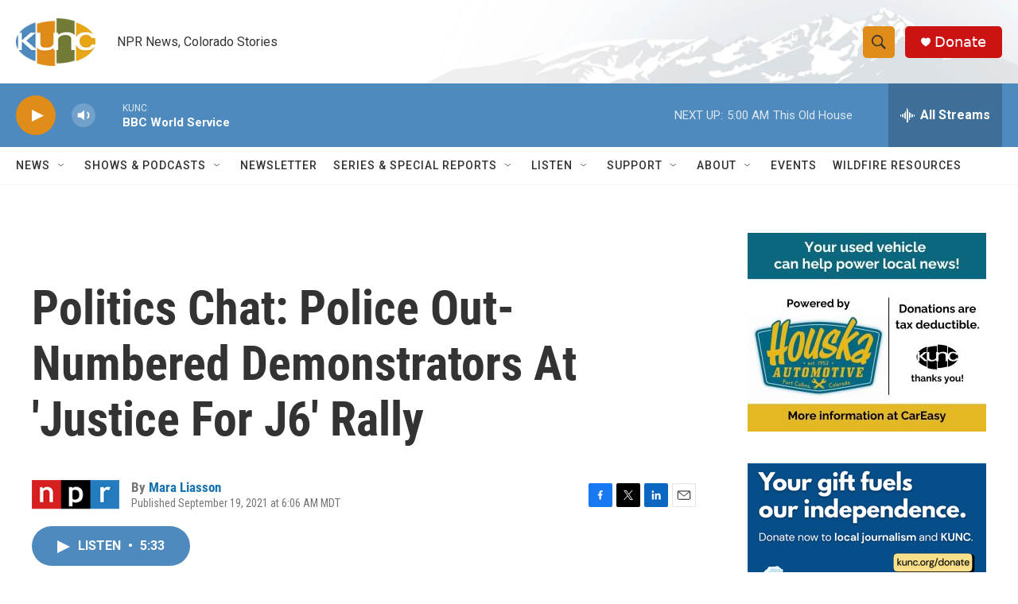

--- FILE ---
content_type: text/html; charset=utf-8
request_url: https://www.google.com/recaptcha/api2/aframe
body_size: 268
content:
<!DOCTYPE HTML><html><head><meta http-equiv="content-type" content="text/html; charset=UTF-8"></head><body><script nonce="qsXjd54gOvAA31mD9Ph4Zw">/** Anti-fraud and anti-abuse applications only. See google.com/recaptcha */ try{var clients={'sodar':'https://pagead2.googlesyndication.com/pagead/sodar?'};window.addEventListener("message",function(a){try{if(a.source===window.parent){var b=JSON.parse(a.data);var c=clients[b['id']];if(c){var d=document.createElement('img');d.src=c+b['params']+'&rc='+(localStorage.getItem("rc::a")?sessionStorage.getItem("rc::b"):"");window.document.body.appendChild(d);sessionStorage.setItem("rc::e",parseInt(sessionStorage.getItem("rc::e")||0)+1);localStorage.setItem("rc::h",'1769943080403');}}}catch(b){}});window.parent.postMessage("_grecaptcha_ready", "*");}catch(b){}</script></body></html>

--- FILE ---
content_type: text/plain; charset=utf-8
request_url: https://gdapi.pushplanet.com/
body_size: 701
content:
{
  "ts": 1769943079321.0,
  "geo": {
    "country_code": "US",
    "continent_name": "North America",
    "time_zone": "America/Chicago",
    "continent_code": "NA",
    "ip": "13.58.74.105",
    "latitude": 37.751,
    "longitude": -97.822,
    "country_name": "United States"
  },
  "ip_hits": 1,
  "ip_key": "ip_13.58.74.105",
  "da": "bg*br*al|Apple%bt*bm*bs*cb*bu*dl$0^j~m|131.0.0.0%v~d~f~primarySoftwareType|Robot%s~r~dg*e~b~dq*z|Blink%cn*ds*ba*ch*cc*n|Chrome%t~bl*ac~aa~g~y|macOS%ce*ah~bq*bd~dd*cq$0^cl*df*bp*ad|Desktop%bh*c~dc*dn*bi*ae~ci*cx*p~bk*de*bc*i~h|10.15.7%cd*w~cu*ck*l~u~partialIdentification*af~bz*db*ab*q~a*cp$0^dh*k|Apple%cr*ag|-",
  "ip_blocked": false,
  "devsrc": "memory",
  "rand": 860287,
  "ep": "lightboxapi"
}